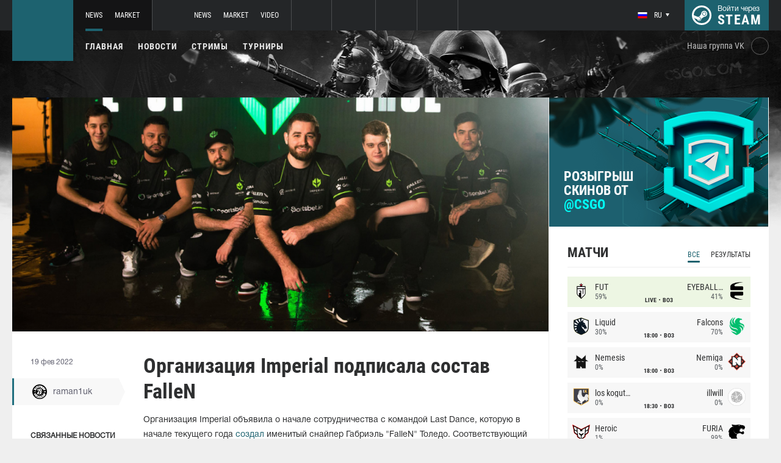

--- FILE ---
content_type: text/html; charset=UTF-8
request_url: https://ru.csgo.com/news/63248-organizatsiya-imperial-podpisala-sostav-fallen
body_size: 11547
content:
<!doctype html>
<html lang="ru">
    <head>
        <meta charset="UTF-8"/>
        <title>Организация Imperial подписала состав FalleN</title>
        <meta property="og:title" content="Организация Imperial подписала состав FalleN">
        <meta name="description" content="Организация Imperial объявила о начале сотрудничества с командой Last Dance, которую в начале текущего года создал именитый снайпер Габриэль &quot;FalleN&quot; Толедо. Со...">
        <meta property="og:description" content="Организация Imperial объявила о начале сотрудничества с командой Last Dance, которую в начале текущего года создал именитый снайпер Габриэль &quot;FalleN&quot; Толедо. Со...">
        <meta property="og:image" content="https://ru.csgo.com/thumb/post/size-og-image/2022/02/63248/NjMyNDhNSFNxeThHa1Fj.jpg">
                    <meta property="og:type" content="article">
    
            <meta property="og:url" content="https://ru.csgo.com/news/63248">
    
            <meta property="og:site_name" content="ru.csgo.com">
    
            <link rel="canonical" href="https://ru.csgo.com/news/63248-organizatsiya-imperial-podpisala-sostav-fallen"/>
            <meta name="twitter:card" content="summary_large_image">
        <meta property="twitter:image" content="https://ru.csgo.com/thumb/post/size-og-image/2022/02/63248/NjMyNDhNSFNxeThHa1Fj.jpg">
        <meta name="viewport" content="width=device-width, initial-scale=1"/>
        <meta name="csrf-token" content="d3XmShOx4F7YpKgYasU0F82ghWipb96BxQx098EB">
                    <link rel="alternate" href="https://ru.csgo.com/" hreflang="ru"/>
            <link rel="alternate" href="https://csgo.com/" hreflang="en"/>
            <link rel="alternate" href="https://csgo.com/" hreflang="x-default"/>
                <link rel="icon" href="/favicon.ico?v=1.1.1" type="image/x-icon"/>
        
        <link rel="preload" href="/fonts/Roboto/RobotoCondensed-Bold.woff" as="font" type="font/woff" crossorigin>
        <link rel="preload stylesheet" href="/fonts/Roboto/RobotoCondensed.css" >
        <!-- <link rel="preload stylesheet" href="/css/fonts.css?v=5.7.29"> -->
        <!-- <link rel="preload stylesheet" href="/css/fonts.css?v=1.4"> -->
        <link rel="stylesheet" href="/css/csgo.min.css?id=a505bfd6d092f0f94718"/>
        <link rel="stylesheet" href="/css/style.custom.css?id=1ba4092263e26c4a00d9"/>
                <script type="text/javascript"> </script>

        
            </head>
<body class="">

<div class="layout">
    <div class="layout__header">
        <header class="header">
    <div class="header__outer">
        <div class="header__inner wrapper">
            <div class="header__logo"><a class="logo" href="https://ru.csgo.com"></a></div>
            <div class="header__body">
                <div class="header__projects">
                    <div class="projects">
                        <div class="projects__switcher ui-controller" data-target=".projects__items, .hamburger_projects-switcher-js" data-remove=".userbar-user, .action-bars__user-tools, .userbar-user__bars, .hamburger_userbar-user-switcher-js">
                            <div class="projects-switcher">
                                <div class="projects-switcher__hamburger">
                                    <div class="hamburger hamburger_projects hamburger_projects-switcher-js"></div>
                                </div>
                                <div class="projects-switcher__typo">Все проекты</div>
                            </div>
                        </div>
                        <div class="projects__items">
                            <div class="projects-items">
                                
                                    
                                    <div class="projects-items__item  active ">
                                        <div class="project ">
                                            <a class="project__logo project__logo_csgo" href="https://ru.csgo.com"></a>
                                            <ul class="project-nav">
                                                
                                                    
                                                                                                            <li class="project-nav__item">
                                                            <a class="project-nav__link  active " href="https://ru.csgo.com">News</a>
                                                        </li>
                                                                                                    
                                                    
                                                                                                            
                                                                                                    
                                                    
                                                                                                            <li class="project-nav__item">
                                                            <a class="project-nav__link " href="https://market.csgo.com">Market</a>
                                                        </li>
                                                                                                                                                </ul>
                                        </div>
                                    </div>
                                
                                    
                                    <div class="projects-items__item ">
                                        <div class="project ">
                                            <a class="project__logo project__logo_dota" href="https://dota2.net"></a>
                                            <ul class="project-nav">
                                                
                                                    
                                                                                                            <li class="project-nav__item">
                                                            <a class="project-nav__link " href="https://dota2.net">News</a>
                                                        </li>
                                                                                                    
                                                    
                                                                                                            
                                                                                                    
                                                    
                                                                                                            <li class="project-nav__item">
                                                            <a class="project-nav__link " href="https://market.dota2.net">Market</a>
                                                        </li>
                                                                                                    
                                                    
                                                                                                            <li class="project-nav__item">
                                                            <a class="project-nav__link " href="https://dotavideo.ru">Video</a>
                                                        </li>
                                                                                                                                                </ul>
                                        </div>
                                    </div>
                                
                                    
                                    <div class="projects-items__item ">
                                        <div class="project  optional ">
                                            <a class="project__logo project__logo_pubg" href="https://pubg.ru"></a>
                                            <ul class="project-nav">
                                                
                                                    
                                                                                                            <li class="project-nav__item">
                                                            <a class="project-nav__link " href="https://pubg.ru">News</a>
                                                        </li>
                                                                                                                                                </ul>
                                        </div>
                                    </div>
                                
                                    
                                    <div class="projects-items__item ">
                                        <div class="project  optional ">
                                            <a class="project__logo project__logo_gifts" href="https://gifts.tm"></a>
                                            <ul class="project-nav">
                                                
                                                    
                                                                                                            <li class="project-nav__item">
                                                            <a class="project-nav__link " href="https://gifts.tm">Market</a>
                                                        </li>
                                                                                                                                                </ul>
                                        </div>
                                    </div>
                                
                                    
                                    <div class="projects-items__item ">
                                        <div class="project  optional ">
                                            <a class="project__logo project__logo_team-fortress" href="https://tf2.tm"></a>
                                            <ul class="project-nav">
                                                
                                                    
                                                                                                            <li class="project-nav__item">
                                                            <a class="project-nav__link " href="https://tf2.tm">Market</a>
                                                        </li>
                                                                                                                                                </ul>
                                        </div>
                                    </div>
                                
                                
                                <div class="projects-items__item">
                                    <div class="project optional">
                                        <a href="https://fastcup.net/" target="_blank" class="project__logo project__logo_fc"></a>
                                        <ul class="project-nav">
                                            <li class="project-nav__item">
                                                <a href="" class="project-nav__link">FASTCUP</a>
                                            </li>
                                        </ul>
                                    </div>
                                </div>
                            </div>
                        </div>
                    </div>
                </div>
                <div class="header__userbar">
                    <div class="userbar">
                                                    <div class="userbar__userbar-user">
                                <div class="userbar-user">
                                                                            <div class="userbar-user__change-lang">
                                            <div class="change-lang change-lang_not-login ui-controller" data-target=".change-lang__lang-items">
                                                <div class="change-lang__current-lang">
    <div class="page-lang page-lang_ru">
        <div class="page-lang__flag">
            <img src="/thumb/local/size-thumb_32/images/ru.png" alt="ru">
        </div>
        <div class="page-lang__name">
            ru
        </div>
    </div>
</div>
<div class="change-lang__lang-items">
    <div class="lang-items">
                    <noindex>
                <div class="lang-items__item">
                    <a href="?lang=ru&action=change-lang" class="page-lang page-lang_ru" rel="nofollow">
                        <div class="page-lang__flag">
                            <img src="/thumb/local/size-thumb_32/images/ru.png"
                                 alt="ru">
                        </div>
                        <div class="page-lang__name">
                            ru
                        </div>
                    </a>
                </div>
            </noindex>
                    <noindex>
                <div class="lang-items__item">
                    <a href="?lang=en&action=change-lang" class="page-lang page-lang_en" rel="nofollow">
                        <div class="page-lang__flag">
                            <img src="/thumb/local/size-thumb_32/images/en.png"
                                 alt="ru">
                        </div>
                        <div class="page-lang__name">
                            en
                        </div>
                    </a>
                </div>
            </noindex>
            </div>
</div>                                            </div>
                                        </div>
                                                                                                            <div class="userbar-user__bars">
                                        <div class="action-bars">
                                            <div class="action-bars__user-info">
                                                <div class="user-info">
                                                    
                                                                                                            <div class="user-info__change-lang">
                                                            <div class="change-lang ui-controller" data-target=".change-lang__lang-items">
                                                                <div class="change-lang__current-lang">
    <div class="page-lang page-lang_ru">
        <div class="page-lang__flag">
            <img src="/thumb/local/size-thumb_32/images/ru.png" alt="ru">
        </div>
        <div class="page-lang__name">
            ru
        </div>
    </div>
</div>
<div class="change-lang__lang-items">
    <div class="lang-items">
                    <noindex>
                <div class="lang-items__item">
                    <a href="?lang=ru&action=change-lang" class="page-lang page-lang_ru" rel="nofollow">
                        <div class="page-lang__flag">
                            <img src="/thumb/local/size-thumb_32/images/ru.png"
                                 alt="ru">
                        </div>
                        <div class="page-lang__name">
                            ru
                        </div>
                    </a>
                </div>
            </noindex>
                    <noindex>
                <div class="lang-items__item">
                    <a href="?lang=en&action=change-lang" class="page-lang page-lang_en" rel="nofollow">
                        <div class="page-lang__flag">
                            <img src="/thumb/local/size-thumb_32/images/en.png"
                                 alt="ru">
                        </div>
                        <div class="page-lang__name">
                            en
                        </div>
                    </a>
                </div>
            </noindex>
            </div>
</div>                                                            </div>
                                                        </div>
                                                                                                    </div>
                                            </div>
                                                                                    </div>
                                    </div>

                                                                    </div>
                            </div>
                        
                                                    <div class="userbar__userbar-login">
                                                                <a class="userbar-login" href="https://ru.csgo.com/auth/secure" rel="nofollow">
                                    <div class="userbar-login__ico">
                                        <img src="/images/steam.svg" width="32px;" height="32px">
                                    </div>
                                    <div class="userbar-login__info">
                                        <div class="userbar-login__text">Войти через</div>
                                        <div class="userbar-login__steam">steam</div>
                                    </div>
                                </a>
                            </div>
                                            </div>
                </div>
            </div>
        </div>
    </div>
    <div class="header__bottom">
        <div class="wrapper">
            <div class="header__wrap ">
                <nav class="main-menu">
                    <ul class="main-menu__list">
                        <li class="main-menu__item"><a class="main-menu__link" href="https://ru.csgo.com">Главная</a></li>
                        <li class="main-menu__item"><a class="main-menu__link" href="https://ru.csgo.com/allnews">Новости</a></li>
                        


                            <li class="main-menu__item"><a class="main-menu__link" href="https://ru.csgo.com/streams">Стримы</a></li>

                            

                        

                                                    <li class="main-menu__item"><a class="main-menu__link" href="https://ru.csgo.com/tournaments">Турниры</a></li>
                        
                                            </ul>
                </nav>

                
                                        <div class="social-links">
                        <div class="social-links__item">
                            <a href="https://vk.com/csgocom" target="_blank" rel="nofollow" class="socials socials_header"
                                                            >
                                <div  class="socials__title">Наша группа VK</div>
                                <div class="socials__links">
                                    <div class="socials__link socials__link_vk"></div>
                                </div>
                            </a>
                        </div>
                    </div>
                            </div>
        </div>
    </div>
</header>    </div>

    <div class="layout__content">
        <div class="wrapper wrapper_inner">
                <div class="grid-inner grid-inner_many-columns">
        <div class="grid-inner__content">
            <div class="post-layout">
                                    <div class="post-layout__picture">
                        <div class="post-picture">
                            <div class="post-picture__intro" style="background-image: url('/thumb/post/size-wide-post/2022/02/63248/NjMyNDhNSFNxeThHa1Fj.jpg')"></div>
                        </div>
                    </div>
                                <div class="post-layout__post-wrapper">
                    <div class="post-wrapper">
                        <div class="post-wrapper__post-arround">
                            <div class="post-arround">
                                <div class="post-arround__info">
                                    <div class="post-arround__date">19 фев 2022</div>
                                    <div class="post-arround__counter post-arround__counter_like">12</div>
                                    <div class="post-arround__counter post-arround__counter_comment">2</div>
                                    <div class="post-arround__user">
                                        <a href="https://ru.csgo.com/profile/392539522" class="post-user post-user_post-sidebar">
                                            <div class="post-user__pic">
                                                <img src="https://avatars.steamstatic.com/223eaedec8ae52a3c91156a27bd0aedaa7d168de_full.jpg" alt="raman1uk">
                                            </div>
                                            <div class="post-user__name">
                                                raman1uk
                                            </div>
                                        </a>
                                    </div>

                                                                            <div class="post-arround__news">
                                            <div class="post-arround-news">
                                                <div class="post-arround-news__title">Связанные новости</div>
                                                <div class="post-arround-news__items">
                                                                                                                                                                    <div class="post-arround-news__item">
    <a href="https://ru.csgo.com/news/61738-ofitsialno-fallen-predstavil-svoyu-novuyu-komandu-pod-nazvaniem-last-dance" class="post-new">
        <div class="post-new__img" style="background-image: url('/thumb/post/size-other-news/2022/01/61738/NjE3Mzg3ZTNvQkNPY1lW.png')"></div>
        <div class="post-new__title">Официально: FalleN представил свою новую команду под названием Last Dance</div>
        <div class="post-new__date">15 янв 2022</div>
    </a>
</div>                                                                                                    </div>
                                            </div>
                                        </div>
                                                                    </div>
                                                                
                            </div>
                        </div>
                        <div class="post-wrapper__post-container">
                            <div class="main-block main-block_post-block main-block_post-content">
                                <div class="post-content">
                                                                        <h1>Организация Imperial подписала состав FalleN</h1>
                                    <h2></h2>

                                    <p>Организация Imperial объявила о начале сотрудничества с командой Last Dance, которую в начале текущего года <a href="https://ru.csgo.com/news/61738-ofitsialno-fallen-predstavil-svoyu-novuyu-komandu-pod-nazvaniem-last-dance" target="_blank" rel="noopener">создал</a> именитый снайпер Габриэль "FalleN" Толедо. Соответствующий пресс-релиз бразильский клуб опубликовал в своих соцсетях.</p>  <p>Вместе с FalleN будут выступать его бывшие партнеры по SK и MIBR Фернандо "fer" Альваренга, Линкольн "fnx" Лау и Рикардо "⁠boltz⁠" Прасс, а также покинувший FURIA Виниций "VINI" Фигейредо. Роль тренера команды занял Луиз "peacemaker" Тадеу.</p>  <p>Imperial подписала новый состав спустя два месяца после расставания с предыдущим ростером, который не добился существенных результатов и был распущен после истечения срока контрактов всех игроков.&nbsp;</p>  <p>На данный момент неизвестно, какой турнир станет дебютным для Imperial в 2022 году. На протяжении последнего месяца бразильская команда тренировалась на буткемпе, однако не принимала участия в каких-либо чемпионатах.</p>  <p>Актуальный состав <img src="https://csgo.ru/images/cdn/MjAwOA==/RDM0SDlrc1pLUw==.png" width="18" height="12" />&nbsp;Imperial:</p>  <p><img src="https://csgo.ru/images/cdn/MjAwOA==/RDM0SDlrc1pLUw==.png" width="18" height="12" />&nbsp;Габриэль "FalleN" Толедо<br /><img src="https://csgo.ru/images/cdn/MjAwOA==/RDM0SDlrc1pLUw==.png" width="18" height="12" />&nbsp;Фернандо "fer" Альваренга<br /><img src="https://csgo.ru/images/cdn/MjAwOA==/RDM0SDlrc1pLUw==.png" width="18" height="12" />&nbsp;Линкольн "fnx" Лау<br /><img src="https://csgo.ru/images/cdn/MjAwOA==/RDM0SDlrc1pLUw==.png" width="18" height="12" />&nbsp;Рикардо "⁠boltz⁠" Прасс<br /><img src="https://csgo.ru/images/cdn/MjAwOA==/RDM0SDlrc1pLUw==.png" width="18" height="12" />&nbsp;Виниций "VINI" Фигейредо</p>  <p><img src="https://csgo.ru/images/cdn/MjAwOA==/RDM0SDlrc1pLUw==.png" width="18" height="12" />&nbsp;Луиз "peacemaker" Тадеу (тренер)&nbsp;</p>

                                                                            <p>Источник: <a href="https://twitter.com/imperialesports/status/1494795334308016128" rel="nofollow" target="_blank">twitter.com</a></p>
                                    
                                    
                                    
                                </div>
                                                            </div>
                        </div>
                    </div>
                </div>
                <div class="post-layout__post-footer">
                    <div class="main-block main-block_post-block main-block_post-footer">
                        <div class="post-footer">
                            <div class="post-footer__post-bar">
                                <div class="post-footer__user-controls">
                                    <div class="post-bar">
                                        <div class="post-bar__flag-btn js-like-wrap">
                                            <a href="javascript:void(0);"
                                               class="flag-btn flag-btn_like js-like-btn "
                                               onclick="Vote.like($(this), 'post', 63248);"
                                            >
                                                <div class="flag-btn__elem">
                                                    <div class="flag-btn__icon"></div>
                                                    +<span class="js-like-value">12</span></div>
                                                <div class="flag-btn__text">Оценить запись</div>
                                                <div class="flag-btn__text active">Вы оценили</div>
                                            </a>
                                        </div>
                                        <div class="post-bar__info">
                                            За ежедневную оценку новостей вы получаете <a href="https://ru.csgo.com/karma">+0.2 в свою карму</a>
                                        </div>
                                        <div class="post-bar__user">
                                            <a href="https://ru.csgo.com/profile/392539522" class="post-user">
                                                <div class="post-user__pic">
                                                    <img src="https://avatars.steamstatic.com/223eaedec8ae52a3c91156a27bd0aedaa7d168de_full.jpg" alt="raman1uk">
                                                </div>
                                                <div class="post-user__name">
                                                    <span>Автор</span>
                                                    <span>raman1uk</span>
                                                </div>
                                            </a>
                                        </div>
                                        
                                    </div>
                                </div>
                                <div class="post-footer__tags">
                                    <div class="post-container-footer">
                                                                                    <div class="post-container-footer__item">
                                                <div class="post-tags">
                                                    <div class="post-tags__text">Тэги:</div>
                                                    <div class="post-tags__tag-links">
                                                                                                                    <a href="https://ru.csgo.com/tag/imperial" class="post-tags__tag">
                                                                imperial
                                                            </a>
                                                                                                                    <a href="https://ru.csgo.com/tag/peacemaker" class="post-tags__tag">
                                                                peacemaker
                                                            </a>
                                                                                                                    <a href="https://ru.csgo.com/tag/vini" class="post-tags__tag">
                                                                VINI
                                                            </a>
                                                                                                                    <a href="https://ru.csgo.com/tag/fnx" class="post-tags__tag">
                                                                fnx
                                                            </a>
                                                                                                                    <a href="https://ru.csgo.com/tag/fer" class="post-tags__tag">
                                                                fer
                                                            </a>
                                                                                                                    <a href="https://ru.csgo.com/tag/fallen" class="post-tags__tag">
                                                                fallen
                                                            </a>
                                                                                                                    <a href="https://ru.csgo.com/tag/%D0%B0%D0%BD%D0%BE%D0%BD%D1%81" class="post-tags__tag">
                                                                Анонс
                                                            </a>
                                                                                                            </div>
                                                </div>
                                            </div>
                                                                            </div>
                                </div>
                            </div>

                            <div class="post-footer__news">
                                <div class="post-footer-news">
                                    
                                    <div class="post-footer-news__items">
                                        <div class="post-other-news">
                                                                                            <div class="post-other-news__item">
    <div class="news-item news-item_post-news news-item_other-news">
        <a href="https://ru.csgo.com/news/138660-kvalifikatsii-na-iem-rio-2026-prodolzhatsya-na-novom-patche-cs2" class="news-item__picture" style="background-image: url('/thumb/post/size-other-news/2026/01/138660/MTM4NjYwd0hsTFRGVk8xNw==.jpg')">
        </a>
        <div class="news-item__text">
            <a href="https://ru.csgo.com/news/138660-kvalifikatsii-na-iem-rio-2026-prodolzhatsya-na-novom-patche-cs2" class="news-item__title">Квалификации на IEM Rio 2026 продолжатся на новом патче CS2</a>
            <a class="news-item__info" href="https://ru.csgo.com/news/138660-kvalifikatsii-na-iem-rio-2026-prodolzhatsya-na-novom-patche-cs2">
                <div class="news-item__statistics">3 часа назад</div>
                <div class="news-item__statistics news-item__statistics_comment">0</div>
                <div class="news-item__statistics news-item__statistics_likes ">0</div>
            </a>
        </div>
    </div>
</div>                                                                                            <div class="post-other-news__item">
    <div class="news-item news-item_post-news news-item_other-news">
        <a href="https://ru.csgo.com/news/138659-overdrive-bcgame-predlagali-kazhdoy-komande-iz-top-20-kupit-ikh-kor-takim-obrazom-doydya-do-portugaltsev" class="news-item__picture" style="background-image: url('/thumb/post/size-other-news/2026/01/138659/MTM4NjU5MEM1MFh0MjBBQQ==.png')">
        </a>
        <div class="news-item__text">
            <a href="https://ru.csgo.com/news/138659-overdrive-bcgame-predlagali-kazhdoy-komande-iz-top-20-kupit-ikh-kor-takim-obrazom-doydya-do-portugaltsev" class="news-item__title">OverDrive: &quot;BC.Game предлагали каждой команде из топ-20 купить их кор, таким образом дойдя до португальцев&quot;</a>
            <a class="news-item__info" href="https://ru.csgo.com/news/138659-overdrive-bcgame-predlagali-kazhdoy-komande-iz-top-20-kupit-ikh-kor-takim-obrazom-doydya-do-portugaltsev">
                <div class="news-item__statistics">3 часа назад</div>
                <div class="news-item__statistics news-item__statistics_comment">1</div>
                <div class="news-item__statistics news-item__statistics_likes ">0</div>
            </a>
        </div>
    </div>
</div>                                                                                            <div class="post-other-news__item">
    <div class="news-item news-item_post-news news-item_other-news">
        <a href="https://ru.csgo.com/news/138656-mail09-prisoedinilsya-k-alliance" class="news-item__picture" style="background-image: url('/thumb/post/size-other-news/2026/01/138656/MTM4NjU2RmU4ZTRteEhKVQ==.png')">
        </a>
        <div class="news-item__text">
            <a href="https://ru.csgo.com/news/138656-mail09-prisoedinilsya-k-alliance" class="news-item__title">MaiL09 присоединился к Alliance</a>
            <a class="news-item__info" href="https://ru.csgo.com/news/138656-mail09-prisoedinilsya-k-alliance">
                <div class="news-item__statistics">4 часа назад</div>
                <div class="news-item__statistics news-item__statistics_comment">0</div>
                <div class="news-item__statistics news-item__statistics_likes ">0</div>
            </a>
        </div>
    </div>
</div>                                                                                    </div>
                                    </div>
                                </div>
                            </div>
                            <div class="post-footer__comments js-comments-wrap">
                                <div class="comments-layout">
                                    <div class="main-title main-title_darken">
                                        <h2 class="main-title__title">Комментарии</h2>
                                    </div>
                                    <div class="comments-layout__items">
                                        <div class="comments js-items">
                                                                                            
                                                <div class=" comments__item ">
    <div class="comments-item js-item" id="item-251805" data-level="1">

                    <div class="comments-item__comment">
                <div class="comment  comment_without-reply  ">
                    <div class="comment__header">
                        <div class="comment__like-info js-like-wrap js-vote-btn " href="javascript:void(0);" onclick="Vote.like($(this), 'comment', 251805);">
                            <a class="comment__like-controler comment__like-controler_up-like"></a>
                            <div class="comment__likes-counter js-like-value">6</div>
                        </div>

                        <a href="https://ru.csgo.com/profile/1032130146" class="comment__user-info">
                            <div class="comment__user-pic">
                                <img src="https://avatars.steamstatic.com/bef58c4bd777c65b1adcce61701521e48d7b919c_full.jpg" alt="shapeshifter"/>
                            </div>
                            <div class="comment__user-name">shapeshifter</div>
                            <div class="comment__user-rating">408.6</div>
                        </a>

                        <div class="comment__date-comment">
                            19 фев 2022
                            <div class="comment__changed tooltip-hover js-comment-changed hide">
                                <div class="tooltip tooltip_fluid tooltip_right js-comment-tooltip">
                                                                            (ред.)                                                                    </div>
                            </div>
                        </div>

                        
                        <div class="comment__tools">
                            <div class="coment-tools">
                                
                                                            </div>
                            
                            
                        </div>
                                            </div>

                                            <div class="comment__text-wrapper">
                            <div class="comment__comment-text" role="textbox" aria-multiline="true" style = "white-space: pre-wrap">Пацаны, давайте честно, ну эта история обречена на провал, плюсуй если согласен</div>
                        </div>
                                    </div>
            </div>

                    
        <div class="comments-item__answers js-answer-items">
                    </div>
    </div>
</div>                                                                                            
                                                <div class=" comments__item ">
    <div class="comments-item js-item" id="item-251804" data-level="1">

                    <div class="comments-item__comment">
                <div class="comment  comment_without-reply  ">
                    <div class="comment__header">
                        <div class="comment__like-info js-like-wrap js-vote-btn " href="javascript:void(0);" onclick="Vote.like($(this), 'comment', 251804);">
                            <a class="comment__like-controler comment__like-controler_up-like"></a>
                            <div class="comment__likes-counter js-like-value">5</div>
                        </div>

                        <a href="https://ru.csgo.com/profile/169451276" class="comment__user-info">
                            <div class="comment__user-pic">
                                <img src="https://avatars.steamstatic.com/1d4ce3eca987fb9a14470971ca8428f0cdc52bf0_full.jpg" alt="CadiaN ⭕⃤"/>
                            </div>
                            <div class="comment__user-name">CadiaN ⭕⃤</div>
                            <div class="comment__user-rating">1575.7</div>
                        </a>

                        <div class="comment__date-comment">
                            19 фев 2022
                            <div class="comment__changed tooltip-hover js-comment-changed hide">
                                <div class="tooltip tooltip_fluid tooltip_right js-comment-tooltip">
                                                                            (ред.)                                                                    </div>
                            </div>
                        </div>

                        
                        <div class="comment__tools">
                            <div class="coment-tools">
                                
                                                            </div>
                            
                            
                        </div>
                                            </div>

                                            <div class="comment__text-wrapper">
                            <div class="comment__comment-text" role="textbox" aria-multiline="true" style = "white-space: pre-wrap">Всяко звучит лучше, чем Онация. Надеюсь хоть пинакл катать не будут.</div>
                        </div>
                                    </div>
            </div>

                    
        <div class="comments-item__answers js-answer-items">
                    </div>
    </div>
</div>                                                                                    </div>

                                        <ul class="pagination js-pagination" style="display: block;">
    
    

    
    </ul>


                                    </div>

                                                                            <div class="auth-error-template">
        <div class="auth-error-template__auth-error-message">
        <div class="auth-error-message">
            <div class="auth-error-message__title auth-error-message__title_info">Пожалуйста, авторизуйтесь</div>
            <div class="auth-error-message__description">Чтобы оставить комментарий необходимо авторизоваться на сайте через Steam — это просто и абсолютно безопасно.</div>
            <div class="auth-error-message__auth-btn">
                <a href="https://ru.csgo.com/auth/secure" class="square-btn square-btn_small-theme">Авторизоваться</a>
            </div>
        </div>
    </div>
</div>                                                                    </div>
                            </div>
                        </div>
                    </div>
                </div>
            </div>
        </div>
        <div class="grid-inner__sidebar">
            <div class="all-news-sidebar all-news-sidebar_columns">
                                    <div class="all-news-sidebar__item">
                        <a href="https://t.me/csgo/4377" class="raffle" target="_blank">
        <div class="raffle__text">
            Розыгрыш скинов от 
            <span>@CSGO</span>
        </div>
        <div class="raffle__img"></div>
    </a>
<div class="matches main-block main-block_lighten js-matches-sidebar">


    <div class="main-header main-header_lighten-gray main-header_flex main-header_matches-control">
        <div class="main-title main-title_darken">
            <h2 class="main-title__title">Матчи</h2>
        </div>
        <div class="main-tabs">
                            <div class="main-tabs__control js-tab active" data-category="all"
                     onclick="Matches.getMainPageMatches('all', 12);">Все</div>
                                        <div class="main-tabs__control js-tab" data-category="past"
                     onclick="Matches.getMainPageMatches('past', 12);">Результаты</div>
                    </div>
    </div>

            <div class="matches-items matches-items_results js-items  active"
             data-category="all">

                                    <div class="matches-items__item matches-items__item_live">
	
		<div class="matches-item  matches-item_score ">
	
		<div class="matches-item__team matches-item__team_left ">
			<div class="matches-item__logo-team">
				<img src="/bimg/images/teams/go/48x48/10126_1748635806008.png" alt="" width="45px;" height="29px;"/>
			</div>
			<div class="matches-item__data-team">
				<div class="matches-item__name-team">FUT</div>
				<div class="matches-item__bets-percent">59%</div>
			</div>
		</div>
		<div class="matches-item__wrapper-info">
									<div class="matches-item__game-logo matches-item__game-logo_csgo"></div>
						<div class="matches-item__game-info">
									<div class="matches-item__text-info">LIVE</div>
					<div class="matches-item__text-info">BO3</div>
							</div>
		</div>
		<div class="matches-item__team matches-item__team_right ">
			<div class="matches-item__data-team">
				<div class="matches-item__name-team">EYEBALLERS</div>
				<div class="matches-item__bets-percent">41%</div>
			</div>
			<div class="matches-item__logo-team">
				<img src="/bimg/images/teams/go/48x48/7624_1655333972228.png" alt="" width="45px;" height="29px;"/>
			</div>
		</div>
	
		</div>
	
</div>                                    <div class="matches-items__item ">
	
		<div class="matches-item  matches-item_score ">
	
		<div class="matches-item__team matches-item__team_left ">
			<div class="matches-item__logo-team">
				<img src="/bimg/images/teams/go/48x48/23_1732679147261.png" alt="" width="45px;" height="29px;"/>
			</div>
			<div class="matches-item__data-team">
				<div class="matches-item__name-team">Liquid</div>
				<div class="matches-item__bets-percent">30%</div>
			</div>
		</div>
		<div class="matches-item__wrapper-info">
									<div class="matches-item__game-logo matches-item__game-logo_csgo"></div>
						<div class="matches-item__game-info">
														<div class="matches-item__text-info">18:00</div>
					<div class="matches-item__text-info">BO3</div>
							</div>
		</div>
		<div class="matches-item__team matches-item__team_right ">
			<div class="matches-item__data-team">
				<div class="matches-item__name-team">Falcons</div>
				<div class="matches-item__bets-percent">70%</div>
			</div>
			<div class="matches-item__logo-team">
				<img src="/bimg/images/teams/go/48x48/2639_1666634992362.png" alt="" width="45px;" height="29px;"/>
			</div>
		</div>
	
		</div>
	
</div>                                    <div class="matches-items__item ">
	
		<div class="matches-item  matches-item_score ">
	
		<div class="matches-item__team matches-item__team_left ">
			<div class="matches-item__logo-team">
				<img src="/bimg/images/teams/go/48x48/2259_1758507819193.png" alt="" width="45px;" height="29px;"/>
			</div>
			<div class="matches-item__data-team">
				<div class="matches-item__name-team">Nemesis</div>
				<div class="matches-item__bets-percent">0%</div>
			</div>
		</div>
		<div class="matches-item__wrapper-info">
									<div class="matches-item__game-logo matches-item__game-logo_csgo"></div>
						<div class="matches-item__game-info">
														<div class="matches-item__text-info">18:00</div>
					<div class="matches-item__text-info">BO3</div>
							</div>
		</div>
		<div class="matches-item__team matches-item__team_right ">
			<div class="matches-item__data-team">
				<div class="matches-item__name-team">Nemiga</div>
				<div class="matches-item__bets-percent">0%</div>
			</div>
			<div class="matches-item__logo-team">
				<img src="/bimg/images/teams/go/48x48/1236_59374e5ae80ad.png" alt="" width="45px;" height="29px;"/>
			</div>
		</div>
	
		</div>
	
</div>                                    <div class="matches-items__item ">
	
		<div class="matches-item  matches-item_score ">
	
		<div class="matches-item__team matches-item__team_left ">
			<div class="matches-item__logo-team">
				<img src="/bimg/images/teams/go/48x48/6707_1648166096052.png" alt="" width="45px;" height="29px;"/>
			</div>
			<div class="matches-item__data-team">
				<div class="matches-item__name-team">los kogutos</div>
				<div class="matches-item__bets-percent">0%</div>
			</div>
		</div>
		<div class="matches-item__wrapper-info">
									<div class="matches-item__game-logo matches-item__game-logo_csgo"></div>
						<div class="matches-item__game-info">
														<div class="matches-item__text-info">18:30</div>
					<div class="matches-item__text-info">BO3</div>
							</div>
		</div>
		<div class="matches-item__team matches-item__team_right ">
			<div class="matches-item__data-team">
				<div class="matches-item__name-team">illwill </div>
				<div class="matches-item__bets-percent">0%</div>
			</div>
			<div class="matches-item__logo-team">
				<img src="/bimg/images/teams/go/48x48/TBD.png" alt="" width="45px;" height="29px;"/>
			</div>
		</div>
	
		</div>
	
</div>                                    <div class="matches-items__item ">
	
		<div class="matches-item  matches-item_score ">
	
		<div class="matches-item__team matches-item__team_left ">
			<div class="matches-item__logo-team">
				<img src="/bimg/images/teams/go/48x48/5787_1675475776014.png" alt="" width="45px;" height="29px;"/>
			</div>
			<div class="matches-item__data-team">
				<div class="matches-item__name-team">Heroic</div>
				<div class="matches-item__bets-percent">1%</div>
			</div>
		</div>
		<div class="matches-item__wrapper-info">
									<div class="matches-item__game-logo matches-item__game-logo_csgo"></div>
						<div class="matches-item__game-info">
														<div class="matches-item__text-info">21:00</div>
					<div class="matches-item__text-info">BO3</div>
							</div>
		</div>
		<div class="matches-item__team matches-item__team_right ">
			<div class="matches-item__data-team">
				<div class="matches-item__name-team">FURIA</div>
				<div class="matches-item__bets-percent">99%</div>
			</div>
			<div class="matches-item__logo-team">
				<img src="/bimg/images/teams/go/48x48/1576_5a6a0ff128782.png" alt="" width="45px;" height="29px;"/>
			</div>
		</div>
	
		</div>
	
</div>                                    <div class="matches-items__item ">
	
		<div class="matches-item  matches-item_score ">
	
		<div class="matches-item__team matches-item__team_left ">
			<div class="matches-item__logo-team">
				<img src="/bimg/images/teams/go/48x48/AM.jpg" alt="" width="45px;" height="29px;"/>
			</div>
			<div class="matches-item__data-team">
				<div class="matches-item__name-team">AM</div>
				<div class="matches-item__bets-percent">0%</div>
			</div>
		</div>
		<div class="matches-item__wrapper-info">
									<div class="matches-item__game-logo matches-item__game-logo_csgo"></div>
						<div class="matches-item__game-info">
														<div class="matches-item__text-info">21:00</div>
					<div class="matches-item__text-info">BO3</div>
							</div>
		</div>
		<div class="matches-item__team matches-item__team_right ">
			<div class="matches-item__data-team">
				<div class="matches-item__name-team">1W</div>
				<div class="matches-item__bets-percent">0%</div>
			</div>
			<div class="matches-item__logo-team">
				<img src="/bimg/images/teams/go/48x48/5496_1748636212671.png" alt="" width="45px;" height="29px;"/>
			</div>
		</div>
	
		</div>
	
</div>                                    <div class="matches-items__item ">
	
		<div class="matches-item  matches-item_score ">
	
		<div class="matches-item__team matches-item__team_left ">
			<div class="matches-item__logo-team">
				<img src="/bimg/images/teams/go/48x48/9481_1751885351296.png" alt="" width="45px;" height="29px;"/>
			</div>
			<div class="matches-item__data-team">
				<div class="matches-item__name-team">FORZE Reload</div>
				<div class="matches-item__bets-percent">0%</div>
			</div>
		</div>
		<div class="matches-item__wrapper-info">
									<div class="matches-item__game-logo matches-item__game-logo_csgo"></div>
						<div class="matches-item__game-info">
														<div class="matches-item__text-info">21:30</div>
					<div class="matches-item__text-info">BO3</div>
							</div>
		</div>
		<div class="matches-item__team matches-item__team_right ">
			<div class="matches-item__data-team">
				<div class="matches-item__name-team">Eternal Fire</div>
				<div class="matches-item__bets-percent">0%</div>
			</div>
			<div class="matches-item__logo-team">
				<img src="/bimg/images/teams/go/48x48/10124_1748632892543.png" alt="" width="45px;" height="29px;"/>
			</div>
		</div>
	
		</div>
	
</div>                                    <div class="matches-items__item ">
	
		<div class="matches-item  matches-item_score ">
	
		<div class="matches-item__team matches-item__team_left ">
			<div class="matches-item__logo-team">
				<img src="/bimg/images/teams/go/48x48/835_5c9bf345f1f92.png" alt="" width="45px;" height="29px;"/>
			</div>
			<div class="matches-item__data-team">
				<div class="matches-item__name-team">Red Canids</div>
				<div class="matches-item__bets-percent">99%</div>
			</div>
		</div>
		<div class="matches-item__wrapper-info">
									<div class="matches-item__game-logo matches-item__game-logo_csgo"></div>
						<div class="matches-item__game-info">
														<div class="matches-item__text-info">22:00</div>
					<div class="matches-item__text-info">BO3</div>
							</div>
		</div>
		<div class="matches-item__team matches-item__team_right ">
			<div class="matches-item__data-team">
				<div class="matches-item__name-team">BESTIA Academy</div>
				<div class="matches-item__bets-percent">1%</div>
			</div>
			<div class="matches-item__logo-team">
				<img src="/bimg/images/teams/go/48x48/TBD.png" alt="" width="45px;" height="29px;"/>
			</div>
		</div>
	
		</div>
	
</div>                                    <div class="matches-items__item ">
	
		<div class="matches-item  matches-item_score ">
	
		<div class="matches-item__team matches-item__team_left ">
			<div class="matches-item__logo-team">
				<img src="/bimg/images/teams/go/48x48/7420_1647300455807.png" alt="" width="45px;" height="29px;"/>
			</div>
			<div class="matches-item__data-team">
				<div class="matches-item__name-team">Gaimin Gladiators</div>
				<div class="matches-item__bets-percent">100%</div>
			</div>
		</div>
		<div class="matches-item__wrapper-info">
									<div class="matches-item__game-logo matches-item__game-logo_csgo"></div>
						<div class="matches-item__game-info">
														<div class="matches-item__text-info">22:00</div>
					<div class="matches-item__text-info">BO3</div>
							</div>
		</div>
		<div class="matches-item__team matches-item__team_right ">
			<div class="matches-item__data-team">
				<div class="matches-item__name-team">A FUNDAÇÃO</div>
				<div class="matches-item__bets-percent">0%</div>
			</div>
			<div class="matches-item__logo-team">
				<img src="/bimg/images/teams/go/48x48/TBD.png" alt="" width="45px;" height="29px;"/>
			</div>
		</div>
	
		</div>
	
</div>                                    <div class="matches-items__item ">
	
		<div class="matches-item  matches-item_score ">
	
		<div class="matches-item__team matches-item__team_left ">
			<div class="matches-item__logo-team">
				<img src="/bimg/images/teams/go/48x48/TBD.png" alt="" width="45px;" height="29px;"/>
			</div>
			<div class="matches-item__data-team">
				<div class="matches-item__name-team">DUNDU</div>
				<div class="matches-item__bets-percent">0%</div>
			</div>
		</div>
		<div class="matches-item__wrapper-info">
									<div class="matches-item__game-logo matches-item__game-logo_csgo"></div>
						<div class="matches-item__game-info">
															<div class="matches-item__text-info">23 янв</div>
										<div class="matches-item__text-info">12:00</div>
					<div class="matches-item__text-info">BO3</div>
							</div>
		</div>
		<div class="matches-item__team matches-item__team_right ">
			<div class="matches-item__data-team">
				<div class="matches-item__name-team">UNiTY (sk)</div>
				<div class="matches-item__bets-percent">0%</div>
			</div>
			<div class="matches-item__logo-team">
				<img src="/bimg/images/teams/go/48x48/8526_1712311016924.png" alt="" width="45px;" height="29px;"/>
			</div>
		</div>
	
		</div>
	
</div>                                    <div class="matches-items__item ">
	
		<div class="matches-item  matches-item_score ">
	
		<div class="matches-item__team matches-item__team_left ">
			<div class="matches-item__logo-team">
				<img src="/bimg/images/teams/go/48x48/9712_1742792892634.png" alt="" width="45px;" height="29px;"/>
			</div>
			<div class="matches-item__data-team">
				<div class="matches-item__name-team">Nuclear TigeRES</div>
				<div class="matches-item__bets-percent">0%</div>
			</div>
		</div>
		<div class="matches-item__wrapper-info">
									<div class="matches-item__game-logo matches-item__game-logo_csgo"></div>
						<div class="matches-item__game-info">
															<div class="matches-item__text-info">23 янв</div>
										<div class="matches-item__text-info">12:00</div>
					<div class="matches-item__text-info">BO3</div>
							</div>
		</div>
		<div class="matches-item__team matches-item__team_right ">
			<div class="matches-item__data-team">
				<div class="matches-item__name-team">Oramond</div>
				<div class="matches-item__bets-percent">0%</div>
			</div>
			<div class="matches-item__logo-team">
				<img src="/bimg/images/teams/go/48x48/10321_1759898037208.png" alt="" width="45px;" height="29px;"/>
			</div>
		</div>
	
		</div>
	
</div>                
        </div>
        <div class="matches-items js-items " data-category="live">

                                    <div class="matches-items__item matches-items__item_live">
	
		<div class="matches-item  matches-item_score ">
	
		<div class="matches-item__team matches-item__team_left ">
			<div class="matches-item__logo-team">
				<img src="/bimg/images/teams/go/48x48/10126_1748635806008.png" alt="" width="45px;" height="29px;"/>
			</div>
			<div class="matches-item__data-team">
				<div class="matches-item__name-team">FUT</div>
				<div class="matches-item__bets-percent">59%</div>
			</div>
		</div>
		<div class="matches-item__wrapper-info">
									<div class="matches-item__game-logo matches-item__game-logo_csgo"></div>
						<div class="matches-item__game-info">
									<div class="matches-item__text-info">LIVE</div>
					<div class="matches-item__text-info">BO3</div>
							</div>
		</div>
		<div class="matches-item__team matches-item__team_right ">
			<div class="matches-item__data-team">
				<div class="matches-item__name-team">EYEBALLERS</div>
				<div class="matches-item__bets-percent">41%</div>
			</div>
			<div class="matches-item__logo-team">
				<img src="/bimg/images/teams/go/48x48/7624_1655333972228.png" alt="" width="45px;" height="29px;"/>
			</div>
		</div>
	
		</div>
	
</div>                
        </div>
        <div class="matches-items matches-items_results js-items "
             data-category="past">

                                    <div class="matches-items__item ">
	
		<div class="matches-item  matches-item_score matches-item_end-game">
	
		<div class="matches-item__team matches-item__team_left  win ">
			<div class="matches-item__logo-team">
				<img src="/bimg/images/teams/go/48x48/32_1732680505227.png" alt="" width="45px;" height="29px;"/>
			</div>
			<div class="matches-item__data-team">
				<div class="matches-item__name-team">mibr</div>
				<div class="matches-item__bets-percent">96%</div>
			</div>
		</div>
		<div class="matches-item__wrapper-info">
									<div class="matches-item__game-logo matches-item__game-logo_csgo"></div>
						<div class="matches-item__game-info">
									
					<div class="matches-item__text-info matches-item__text-info_strong">2 : 0</div>
							</div>
		</div>
		<div class="matches-item__team matches-item__team_right  loss ">
			<div class="matches-item__data-team">
				<div class="matches-item__name-team">CTNex</div>
				<div class="matches-item__bets-percent">4%</div>
			</div>
			<div class="matches-item__logo-team">
				<img src="/bimg/images/teams/go/48x48/TBD.png" alt="" width="45px;" height="29px;"/>
			</div>
		</div>
	
		</div>
	
</div>                                    <div class="matches-items__item ">
	
		<div class="matches-item  matches-item_score matches-item_end-game">
	
		<div class="matches-item__team matches-item__team_left  loss ">
			<div class="matches-item__logo-team">
				<img src="/bimg/images/teams/go/48x48/6181_604ac258f0191.png" alt="" width="45px;" height="29px;"/>
			</div>
			<div class="matches-item__data-team">
				<div class="matches-item__name-team">MASONIC</div>
				<div class="matches-item__bets-percent">0%</div>
			</div>
		</div>
		<div class="matches-item__wrapper-info">
									<div class="matches-item__game-logo matches-item__game-logo_csgo"></div>
						<div class="matches-item__game-info">
									
					<div class="matches-item__text-info matches-item__text-info_strong">0 : 2</div>
							</div>
		</div>
		<div class="matches-item__team matches-item__team_right  win ">
			<div class="matches-item__data-team">
				<div class="matches-item__name-team">Prestige</div>
				<div class="matches-item__bets-percent">0%</div>
			</div>
			<div class="matches-item__logo-team">
				<img src="/bimg/images/teams/go/48x48/TBD.png" alt="" width="45px;" height="29px;"/>
			</div>
		</div>
	
		</div>
	
</div>                                    <div class="matches-items__item ">
	
		<div class="matches-item  matches-item_score matches-item_end-game">
	
		<div class="matches-item__team matches-item__team_left  loss ">
			<div class="matches-item__logo-team">
				<img src="/bimg/images/teams/go/48x48/9481_1751885351296.png" alt="" width="45px;" height="29px;"/>
			</div>
			<div class="matches-item__data-team">
				<div class="matches-item__name-team">FORZE Reload</div>
				<div class="matches-item__bets-percent">52%</div>
			</div>
		</div>
		<div class="matches-item__wrapper-info">
									<div class="matches-item__game-logo matches-item__game-logo_csgo"></div>
						<div class="matches-item__game-info">
									
					<div class="matches-item__text-info matches-item__text-info_strong">0 : 2</div>
							</div>
		</div>
		<div class="matches-item__team matches-item__team_right  win ">
			<div class="matches-item__data-team">
				<div class="matches-item__name-team">Acend</div>
				<div class="matches-item__bets-percent">48%</div>
			</div>
			<div class="matches-item__logo-team">
				<img src="/bimg/images/teams/go/48x48/10391_1763736033736.png" alt="" width="45px;" height="29px;"/>
			</div>
		</div>
	
		</div>
	
</div>                                    <div class="matches-items__item ">
	
		<div class="matches-item  matches-item_score matches-item_end-game">
	
		<div class="matches-item__team matches-item__team_left  win ">
			<div class="matches-item__logo-team">
				<img src="/bimg/images/teams/go/48x48/7459_1668636614202.png" alt="" width="45px;" height="29px;"/>
			</div>
			<div class="matches-item__data-team">
				<div class="matches-item__name-team">GenOne</div>
				<div class="matches-item__bets-percent">68%</div>
			</div>
		</div>
		<div class="matches-item__wrapper-info">
									<div class="matches-item__game-logo matches-item__game-logo_csgo"></div>
						<div class="matches-item__game-info">
									
					<div class="matches-item__text-info matches-item__text-info_strong">2 : 1</div>
							</div>
		</div>
		<div class="matches-item__team matches-item__team_right  loss ">
			<div class="matches-item__data-team">
				<div class="matches-item__name-team">UNiTY (sk)</div>
				<div class="matches-item__bets-percent">32%</div>
			</div>
			<div class="matches-item__logo-team">
				<img src="/bimg/images/teams/go/48x48/8526_1712311016924.png" alt="" width="45px;" height="29px;"/>
			</div>
		</div>
	
		</div>
	
</div>                                    <div class="matches-items__item ">
	
		<div class="matches-item  matches-item_score matches-item_end-game">
	
		<div class="matches-item__team matches-item__team_left  loss ">
			<div class="matches-item__logo-team">
				<img src="/bimg/images/teams/go/48x48/9511_1731359314542.png" alt="" width="45px;" height="29px;"/>
			</div>
			<div class="matches-item__data-team">
				<div class="matches-item__name-team">BC.Game</div>
				<div class="matches-item__bets-percent">61%</div>
			</div>
		</div>
		<div class="matches-item__wrapper-info">
									<div class="matches-item__game-logo matches-item__game-logo_csgo"></div>
						<div class="matches-item__game-info">
									
					<div class="matches-item__text-info matches-item__text-info_strong">1 : 2</div>
							</div>
		</div>
		<div class="matches-item__team matches-item__team_right  win ">
			<div class="matches-item__data-team">
				<div class="matches-item__name-team">Nemesis</div>
				<div class="matches-item__bets-percent">39%</div>
			</div>
			<div class="matches-item__logo-team">
				<img src="/bimg/images/teams/go/48x48/2259_1758507819193.png" alt="" width="45px;" height="29px;"/>
			</div>
		</div>
	
		</div>
	
</div>                                    <div class="matches-items__item ">
	
		<div class="matches-item  matches-item_score matches-item_end-game">
	
		<div class="matches-item__team matches-item__team_left  loss ">
			<div class="matches-item__logo-team">
				<img src="/bimg/images/teams/go/48x48/2053_1756433672656.png" alt="" width="45px;" height="29px;"/>
			</div>
			<div class="matches-item__data-team">
				<div class="matches-item__name-team">Imperial (Brazil)</div>
				<div class="matches-item__bets-percent">83%</div>
			</div>
		</div>
		<div class="matches-item__wrapper-info">
									<div class="matches-item__game-logo matches-item__game-logo_csgo"></div>
						<div class="matches-item__game-info">
									
					<div class="matches-item__text-info matches-item__text-info_strong">1 : 2</div>
							</div>
		</div>
		<div class="matches-item__team matches-item__team_right  win ">
			<div class="matches-item__data-team">
				<div class="matches-item__name-team">Red Canids</div>
				<div class="matches-item__bets-percent">17%</div>
			</div>
			<div class="matches-item__logo-team">
				<img src="/bimg/images/teams/go/48x48/835_5c9bf345f1f92.png" alt="" width="45px;" height="29px;"/>
			</div>
		</div>
	
		</div>
	
</div>                                    <div class="matches-items__item ">
	
		<div class="matches-item  matches-item_score matches-item_end-game">
	
		<div class="matches-item__team matches-item__team_left  loss ">
			<div class="matches-item__logo-team">
				<img src="/bimg/images/teams/go/48x48/12_5e2c29e78bc9f.png" alt="" width="45px;" height="29px;"/>
			</div>
			<div class="matches-item__data-team">
				<div class="matches-item__name-team">Fnatic</div>
				<div class="matches-item__bets-percent">91%</div>
			</div>
		</div>
		<div class="matches-item__wrapper-info">
									<div class="matches-item__game-logo matches-item__game-logo_csgo"></div>
						<div class="matches-item__game-info">
									
					<div class="matches-item__text-info matches-item__text-info_strong">1 : 2</div>
							</div>
		</div>
		<div class="matches-item__team matches-item__team_right  win ">
			<div class="matches-item__data-team">
				<div class="matches-item__name-team">GenOne</div>
				<div class="matches-item__bets-percent">9%</div>
			</div>
			<div class="matches-item__logo-team">
				<img src="/bimg/images/teams/go/48x48/7459_1668636614202.png" alt="" width="45px;" height="29px;"/>
			</div>
		</div>
	
		</div>
	
</div>                                    <div class="matches-items__item ">
	
		<div class="matches-item  matches-item_score matches-item_end-game">
	
		<div class="matches-item__team matches-item__team_left  win ">
			<div class="matches-item__logo-team">
				<img src="/bimg/images/teams/go/48x48/2512_1712310998409.png" alt="" width="45px;" height="29px;"/>
			</div>
			<div class="matches-item__data-team">
				<div class="matches-item__name-team">9z</div>
				<div class="matches-item__bets-percent">0%</div>
			</div>
		</div>
		<div class="matches-item__wrapper-info">
									<div class="matches-item__game-logo matches-item__game-logo_csgo"></div>
						<div class="matches-item__game-info">
									
					<div class="matches-item__text-info matches-item__text-info_strong">2 : 0</div>
							</div>
		</div>
		<div class="matches-item__team matches-item__team_right  loss ">
			<div class="matches-item__data-team">
				<div class="matches-item__name-team">Sharks</div>
				<div class="matches-item__bets-percent">0%</div>
			</div>
			<div class="matches-item__logo-team">
				<img src="/bimg/images/teams/go/48x48/1386_1706013559713.png" alt="" width="45px;" height="29px;"/>
			</div>
		</div>
	
		</div>
	
</div>                                    <div class="matches-items__item ">
	
		<div class="matches-item  matches-item_score matches-item_end-game">
	
		<div class="matches-item__team matches-item__team_left  win ">
			<div class="matches-item__logo-team">
				<img src="/bimg/images/teams/go/48x48/10105_1765256312242.png" alt="" width="45px;" height="29px;"/>
			</div>
			<div class="matches-item__data-team">
				<div class="matches-item__name-team">Ursa</div>
				<div class="matches-item__bets-percent">23%</div>
			</div>
		</div>
		<div class="matches-item__wrapper-info">
									<div class="matches-item__game-logo matches-item__game-logo_csgo"></div>
						<div class="matches-item__game-info">
									
					<div class="matches-item__text-info matches-item__text-info_strong">2 : 1</div>
							</div>
		</div>
		<div class="matches-item__team matches-item__team_right  loss ">
			<div class="matches-item__data-team">
				<div class="matches-item__name-team">EYEBALLERS</div>
				<div class="matches-item__bets-percent">77%</div>
			</div>
			<div class="matches-item__logo-team">
				<img src="/bimg/images/teams/go/48x48/7624_1655333972228.png" alt="" width="45px;" height="29px;"/>
			</div>
		</div>
	
		</div>
	
</div>                                    <div class="matches-items__item ">
	
		<div class="matches-item  matches-item_score matches-item_end-game">
	
		<div class="matches-item__team matches-item__team_left  win ">
			<div class="matches-item__logo-team">
				<img src="/bimg/images/teams/go/48x48/5530_1669849364463.png" alt="" width="45px;" height="29px;"/>
			</div>
			<div class="matches-item__data-team">
				<div class="matches-item__name-team">9INE</div>
				<div class="matches-item__bets-percent">47%</div>
			</div>
		</div>
		<div class="matches-item__wrapper-info">
									<div class="matches-item__game-logo matches-item__game-logo_csgo"></div>
						<div class="matches-item__game-info">
									
					<div class="matches-item__text-info matches-item__text-info_strong">2 : 1</div>
							</div>
		</div>
		<div class="matches-item__team matches-item__team_right  loss ">
			<div class="matches-item__data-team">
				<div class="matches-item__name-team">BIG Academy</div>
				<div class="matches-item__bets-percent">53%</div>
			</div>
			<div class="matches-item__logo-team">
				<img src="/bimg/images/teams/go/48x48/4693_5dc1d91f85043.png" alt="" width="45px;" height="29px;"/>
			</div>
		</div>
	
		</div>
	
</div>                                    <div class="matches-items__item ">
	
		<div class="matches-item  matches-item_score matches-item_end-game">
	
		<div class="matches-item__team matches-item__team_left  loss ">
			<div class="matches-item__logo-team">
				<img src="/bimg/images/teams/go/48x48/10251_1756433887647.png" alt="" width="45px;" height="29px;"/>
			</div>
			<div class="matches-item__data-team">
				<div class="matches-item__name-team">Gentle Mates</div>
				<div class="matches-item__bets-percent">61%</div>
			</div>
		</div>
		<div class="matches-item__wrapper-info">
									<div class="matches-item__game-logo matches-item__game-logo_csgo"></div>
						<div class="matches-item__game-info">
									
					<div class="matches-item__text-info matches-item__text-info_strong">0 : 2</div>
							</div>
		</div>
		<div class="matches-item__team matches-item__team_right  win ">
			<div class="matches-item__data-team">
				<div class="matches-item__name-team">HOTU</div>
				<div class="matches-item__bets-percent">39%</div>
			</div>
			<div class="matches-item__logo-team">
				<img src="/bimg/images/teams/go/48x48/7430_1669333410032.png" alt="" width="45px;" height="29px;"/>
			</div>
		</div>
	
		</div>
	
</div>                
        </div>
    

</div>                    </div>
                    <div class="all-news-sidebar__item all-news-sidebar__item_no-line">
                        <a href="http://teamspirit.ru/" class="info-picture" target="_blank" rel="nofollow">
    <div class="info-picture__column">
        <div class="info-picture__title">Победитель TI 12</div>
        <div class="info-picture__text">team spirit</div>
    </div>
    <div class="info-picture__logo"></div>
</a>
                        <div class="tournaments-items main-block main-block_lighten">
        <div class="main-header">
            <div class="main-title main-title_darken">
                <h2 class="main-title__title">Турниры</h2>
                <div class="main-title__subtitle">Матчи и чемпионаты</div>
            </div>
        </div>
        <div class="tournaments-items__items">
                            <a class="tournaments-items__item" href="https://ru.csgo.com/tournaments/blast_bounty_winter_2026">
                    <div class="tournament">
                        <div class="tournament__picture" style="background-image: url(' /thumb/champ/size-champ-preview-thumb/2025/11/502/NTAya2ViaVhkemtMWg==.png" alt="BLAST Bounty Winter 2026 ');">
                            
                        </div>
                        <div class="tournament__data">
                            <h3 class="tournament__title">BLAST Bounty Winter 2026</h3>
                            <div class="tournament__info">
                                                                    <div class="tournament__flag">
                                        <img src="/thumb/local/size-thumb_52/images/flags64/Malta.png" alt="Malta"/>
                                    </div>
                                                                                                    <div class="tournament__time">
                                        <div class="time time_live">live</div>
                                    </div>
                                                                <div class="tournament__text">
                                                                            Идет сейчас                                                                    </div>
                            </div>
                        </div>
                    </div>
                </a>
                            <a class="tournaments-items__item" href="https://ru.csgo.com/tournaments/iem_krakow_2026">
                    <div class="tournament">
                        <div class="tournament__picture" style="background-image: url(' /thumb/champ/size-champ-preview-thumb/2025/11/503/NTAzZGwwRHZmSWM0Vw==.png" alt="IEM Kraków 2026 ');">
                            
                        </div>
                        <div class="tournament__data">
                            <h3 class="tournament__title">IEM Kraków 2026</h3>
                            <div class="tournament__info">
                                                                    <div class="tournament__flag">
                                        <img src="/thumb/local/size-thumb_52/images/flags64/Poland.png" alt="Poland"/>
                                    </div>
                                                                                                <div class="tournament__text">
                                                                            с 28 янв по 8 фев
                                                                    </div>
                            </div>
                        </div>
                    </div>
                </a>
                            <a class="tournaments-items__item" href="https://ru.csgo.com/tournaments/starladder_budapest_major_2025">
                    <div class="tournament">
                        <div class="tournament__picture" style="background-image: url(' /thumb/champ/size-champ-preview-thumb/2025/11/500/NTAweU1GM2FCUW9YRA==.png" alt="StarLadder Budapest Major 2025 ');">
                            
                        </div>
                        <div class="tournament__data">
                            <h3 class="tournament__title">StarLadder Budapest Major 2025</h3>
                            <div class="tournament__info">
                                                                    <div class="tournament__flag">
                                        <img src="/thumb/local/size-thumb_52/images/flags64/Hungary.png" alt="Hungary"/>
                                    </div>
                                                                                                <div class="tournament__text">
                                                                            с 24 нояб по 14 дек 2025
                                                                    </div>
                            </div>
                        </div>
                    </div>
                </a>
                            <a class="tournaments-items__item" href="https://ru.csgo.com/tournaments/blast_rivals_fall_2025">
                    <div class="tournament">
                        <div class="tournament__picture" style="background-image: url(' /thumb/champ/size-champ-preview-thumb/2025/10/496/NDk2d0xMeEdZVkxLUg==.png" alt="BLAST Rivals Fall 2025 ');">
                            
                        </div>
                        <div class="tournament__data">
                            <h3 class="tournament__title">BLAST Rivals Fall 2025</h3>
                            <div class="tournament__info">
                                                                    <div class="tournament__flag">
                                        <img src="/thumb/local/size-thumb_52/images/flags64/Hong-Kong.png" alt="Hong-Kong"/>
                                    </div>
                                                                                                <div class="tournament__text">
                                                                            с 12 по 16 ноября 2025
                                                                    </div>
                            </div>
                        </div>
                    </div>
                </a>
                            <a class="tournaments-items__item" href="https://ru.csgo.com/tournaments/iem_chengdu_2025">
                    <div class="tournament">
                        <div class="tournament__picture" style="background-image: url(' /thumb/champ/size-champ-preview-thumb/2025/10/495/NDk1WnRHankwSHdrRQ==.jpg" alt="IEM Chengdu 2025 ');">
                            
                        </div>
                        <div class="tournament__data">
                            <h3 class="tournament__title">IEM Chengdu 2025</h3>
                            <div class="tournament__info">
                                                                    <div class="tournament__flag">
                                        <img src="/thumb/local/size-thumb_52/images/flags64/China.png" alt="China"/>
                                    </div>
                                                                                                <div class="tournament__text">
                                                                            с 3 по 9 ноября 2025
                                                                    </div>
                            </div>
                        </div>
                    </div>
                </a>
                    </div>
        <a class="more-link more-link_main-info more-link_main-color" href="https://ru.csgo.com/tournaments">
            <div class="more-link__text">Все турниры</div>
            <div class="more-link__ico"></div>
        </a>
    </div>
                    </div>
                    <div class="all-news-sidebar__item all-news-sidebar__item_no-line">
                        <div class="streamers main-block main-block_lighten">
    <div class="main-header">
        <div class="main-title main-title_darken">
            <h2 class="main-title__title">Стримы</h2>
            <div class="main-title__subtitle">Онлайн трансляции Twitch</div>
                        <div class="main-tabs" style="justify-content: flex-end; margin: -9px -9px;">
                <div class="main-tabs__control js-tab active" onclick="StreamPage.getSideStreamsByLang(null, event);">Все</div>
                <div class="main-tabs__control js-tab" onclick="StreamPage.getSideStreamsByLang('ru', event);">Рус</div>
            </div>
                    </div>
    </div>
    <div class="streamers__items js-items-streams">

                                    <div class="streamers__item ">
        <a href="https://ru.csgo.com/streams/shadowkekw" class="streamer" id='item-315241912148'>
        <div class="streamer__subscribers">
            <div class="streamer__counter-subs">
                13 161
            </div>
        </div>
        <div class="streamer__streamer-info">
            <div class="streamer__picture">
                                                            <img class="lazy" data-src="1?tr=w-24,h-24" width="24px;" height="24px"/>
                                                </div>
            <div class="streamer__name">shadowkekw</div>
        </div>
        <div class="streamer__flag">
            <img src="/thumb/local/size-thumb_48/images/flags64/Russia.png" alt="ru"/>
        </div>
    </a>
</div>                            <div class="streamers__item ">
        <a href="https://ru.csgo.com/streams/BLASTPremier" class="streamer" id='item-316037695077'>
        <div class="streamer__subscribers">
            <div class="streamer__counter-subs">
                12 166
            </div>
        </div>
        <div class="streamer__streamer-info">
            <div class="streamer__picture">
                                                            <img class="lazy" data-src="1?tr=w-24,h-24" width="24px;" height="24px"/>
                                                </div>
            <div class="streamer__name">BLASTPremier</div>
        </div>
        <div class="streamer__flag">
            <img src="/thumb/local/size-thumb_48/images/flags64/United-Kingdom.png" alt="en"/>
        </div>
    </a>
</div>                            <div class="streamers__item ">
        <a href="https://ru.csgo.com/streams/chopperinho" class="streamer" id='item-315219412310'>
        <div class="streamer__subscribers">
            <div class="streamer__counter-subs">
                9 832
            </div>
        </div>
        <div class="streamer__streamer-info">
            <div class="streamer__picture">
                                                            <img class="lazy" data-src="1?tr=w-24,h-24" width="24px;" height="24px"/>
                                                </div>
            <div class="streamer__name">chopperinho</div>
        </div>
        <div class="streamer__flag">
            <img src="/thumb/local/size-thumb_48/images/flags64/Russia.png" alt="ru"/>
        </div>
    </a>
</div>                            <div class="streamers__item ">
        <a href="https://ru.csgo.com/streams/97zoner" class="streamer" id='item-315879608807'>
        <div class="streamer__subscribers">
            <div class="streamer__counter-subs">
                4 924
            </div>
        </div>
        <div class="streamer__streamer-info">
            <div class="streamer__picture">
                                                            <img class="lazy" data-src="1?tr=w-24,h-24" width="24px;" height="24px"/>
                                                </div>
            <div class="streamer__name">97zoner</div>
        </div>
        <div class="streamer__flag">
            <img src="/thumb/local/size-thumb_48/images/flags64/Russia.png" alt="ru"/>
        </div>
    </a>
</div>                            <div class="streamers__item ">
        <a href="https://ru.csgo.com/streams/ESLCS" class="streamer" id='item-316110420070'>
        <div class="streamer__subscribers">
            <div class="streamer__counter-subs">
                4 244
            </div>
        </div>
        <div class="streamer__streamer-info">
            <div class="streamer__picture">
                                                            <img class="lazy" data-src="1?tr=w-24,h-24" width="24px;" height="24px"/>
                                                </div>
            <div class="streamer__name">ESLCS</div>
        </div>
        <div class="streamer__flag">
            <img src="/thumb/local/size-thumb_48/images/flags64/United-Kingdom.png" alt="en"/>
        </div>
    </a>
</div>                            <div class="streamers__item ">
        <a href="https://ru.csgo.com/streams/Aunkere" class="streamer" id='item-315219220182'>
        <div class="streamer__subscribers">
            <div class="streamer__counter-subs">
                3 422
            </div>
        </div>
        <div class="streamer__streamer-info">
            <div class="streamer__picture">
                                                            <img class="lazy" data-src="1?tr=w-24,h-24" width="24px;" height="24px"/>
                                                </div>
            <div class="streamer__name">Aunkere</div>
        </div>
        <div class="streamer__flag">
            <img src="/thumb/local/size-thumb_48/images/flags64/Russia.png" alt="ru"/>
        </div>
    </a>
</div>                            <div class="streamers__item ">
        <a href="https://ru.csgo.com/streams/CroissantStrike" class="streamer" id='item-315751378148'>
        <div class="streamer__subscribers">
            <div class="streamer__counter-subs">
                3 121
            </div>
        </div>
        <div class="streamer__streamer-info">
            <div class="streamer__picture">
                                                            <img class="lazy" data-src="1?tr=w-24,h-24" width="24px;" height="24px"/>
                                                </div>
            <div class="streamer__name">CroissantStrike</div>
        </div>
        <div class="streamer__flag">
            <img src="/thumb/local/size-thumb_48/images/flags64/France.png" alt="fr"/>
        </div>
    </a>
</div>                            <div class="streamers__item ">
        <a href="https://ru.csgo.com/streams/OfficialHyper" class="streamer" id='item-316037055845'>
        <div class="streamer__subscribers">
            <div class="streamer__counter-subs">
                3 031
            </div>
        </div>
        <div class="streamer__streamer-info">
            <div class="streamer__picture">
                                                            <img class="lazy" data-src="1?tr=w-24,h-24" width="24px;" height="24px"/>
                                                </div>
            <div class="streamer__name">OfficialHyper</div>
        </div>
        <div class="streamer__flag">
            <img src="/thumb/local/size-thumb_48/images/flags64/Poland.png" alt="pl"/>
        </div>
    </a>
</div>                    
    </div>
            <a class="more-link more-link_main-info more-link_main-color" href="https://ru.csgo.com/streams">
            <div class="more-link__text">
                Все стримы            </div>
            <div class="more-link__ico"></div>
        </a>
    </div>                    </div>
                            </div>
        </div>
    </div>
        </div>
    </div>

    <div class="layout__footer">
        <footer class="footer">
    <div class="wrapper">
        <div class="footer__info">
            <div class="footer-logo">
                <div class="footer-logo__logo"></div>
                <div class="footer-logo__info">
                    <div class="footer-logo__copyright">© 2013 - 2026 RU.CSGO.com</div>
                    <div class="footer-logo__typo">Все права защищены</div>
                                    </div>
            </div>
            <div class="footer__site-menu">
                <div class="footer-navigation">
                                            <div class="footer-navigation__socials">
                            <div class="socials-groups">
                                                                                                            <a href="https://vk.com/csgocom" rel="nofollow" target="_blank" class="socials-groups__link">News CS:GO</a>
                                                                                                                                                <a href="https://vk.com/public135608311" rel="nofollow" target="_blank" class="socials-groups__link">Market CS:GO</a>
                                                                                                </div>
                        </div>
                                        <div class="footer-navigation__site-menu">
                        <nav class="site-menu">
                            <ul class="site-menu__list">
                                <li class="site-menu__item">
                                    <a class="site-menu__link" href="https://ru.csgo.com/karma">Карма</a>
                                </li>
                                <li class="site-menu__item">
                                    <a class="site-menu__link" href="https://ru.csgo.com/rating">Рейтинг                                    </a>
                                </li>
                                <li class="site-menu__item">
                                    <a class="site-menu__link" href="https://ru.csgo.com/contacts">Контакты                                    </a>
                                </li>
                            </ul>
                        </nav>
                    </div>
                </div>

            </div>
            <div class="footer__socials">
                <div class="socials socials_footer-socials">
                    <div class="counters">
                        <div class="counters__visitors">
                            <!--LiveInternet counter--><script type="text/javascript"><!--
                                document.write("<a href='http://www.liveinternet.ru/?ru.csgo.com' "+
                                    "target=_blank><img src='//counter.yadro.ru/hit?t22.6;r"+
                                    escape(document.referrer)+((typeof(screen)=="undefined")?"":
                                        ";s"+screen.width+"*"+screen.height+"*"+(screen.colorDepth?
                                        screen.colorDepth:screen.pixelDepth))+";u"+escape(document.URL)+
                                    ";"+Math.random()+
                                    "' alt='' title='LiveInternet: показано число посетителей за"+
                                    " сегодня' "+
                                    "border='0' width='88' height='31'><\/a>")
                                //--></script><!--/LiveInternet-->
                        </div>

                        <div class="counters__steam">
                            <img src="/images/steam_notaffiliated.png" width="186px;" height="35px"/>
                        </div>

                        
                    </div>
                </div>
            </div>
        </div>

                    <div class="footer__menu-projects">
                <nav class="footer-menu-project">
                                            <div class="footer-menu-project__column">
                            <div class="footer-menu-project__title-project">CS:GO MARKET</div>
                            <ul class="footer-menu-project__list">
                                <li class="footer-menu-project__list-item"><a class="footer-menu-project__link" href="//market.csgo.com">Купить</a></li>
                                <li class="footer-menu-project__list-item"><a class="footer-menu-project__link" href="//market.csgo.com/sell/">Продать</a></li>
                                <li class="footer-menu-project__list-item"><a class="footer-menu-project__link" href="//market.csgo.com/how/">Как это работает</a></li>
                                <li class="footer-menu-project__list-item"><a class="footer-menu-project__link" href="//market.csgo.com/support/">Контакты</a></li>
                                <li class="footer-menu-project__list-item"><a class="footer-menu-project__link" href="//market.csgo.com/discounts/">Скидки</a></li>
                            </ul>
                        </div>


                                            <div class="footer-menu-project__column">
                            <div class="footer-menu-project__title-project">DOTA2 NEWS</div>
                            <ul class="footer-menu-project__list">
                                <li class="footer-menu-project__list-item"><a class="footer-menu-project__link" href="https://dota2.net/allnews?category=updates">Обновления</a></li>
                                <li class="footer-menu-project__list-item"><a class="footer-menu-project__link" href="https://dota2.net/allnews?category=tournaments">Турниры</a></li>
                                <li class="footer-menu-project__list-item"><a class="footer-menu-project__link" href="https://dota2.net/allnews?category=guides">Гайды</a></li>
                                <li class="footer-menu-project__list-item"><a class="footer-menu-project__link" href="https://dota2.net/game">Игры</a></li>
                                
                            </ul>
                        </div>
                                            <div class="footer-menu-project__column">
                            <div class="footer-menu-project__title-project">DOTA2 MARKET</div>
                            <ul class="footer-menu-project__list">
                                <li class="footer-menu-project__list-item"><a class="footer-menu-project__link" href="//market.dota2.net">Купить</a></li>
                                <li class="footer-menu-project__list-item"><a class="footer-menu-project__link" href="//market.dota2.net/sell/">Продать</a></li>
                                <li class="footer-menu-project__list-item"><a class="footer-menu-project__link" href="//market.dota2.net/how/">Как это работает</a></li>
                                <li class="footer-menu-project__list-item"><a class="footer-menu-project__link" href="//market.dota2.net/support/">Контакты</a></li>
                                <li class="footer-menu-project__list-item"><a class="footer-menu-project__link" href="//market.dota2.net/discounts/">Скидки</a></li>
                            </ul>
                        </div>
                        <div class="footer-menu-project__column">
                            <div class="footer-menu-project__title-project">DOTA2 VIDEO</div>
                            <ul class="footer-menu-project__list">
                                <li class="footer-menu-project__list-item"><a class="footer-menu-project__link" href="http://dotavideo.ru/forum/">Форум</a></li>
                                <li class="footer-menu-project__list-item"><a class="footer-menu-project__link" href="http://dotavideo.ru/luchshee_dota2_video.html">Видео</a></li>
                                <li class="footer-menu-project__list-item"><a class="footer-menu-project__link" href="http://dotavideo.ru/video/last_vods/">Воды</a></li>
                                <li class="footer-menu-project__list-item"><a class="footer-menu-project__link" href="http://dotavideo.ru/schedule/">Расписание</a></li>
                            </ul>
                        </div>

                                            <div class="footer-menu-project__column">
                            <div class="footer-menu-project__title-project">PUBG NEWS</div>
                            <ul class="footer-menu-project__list">
                                <li class="footer-menu-project__list-item"><a class="footer-menu-project__link" href="https://pubg.ru/allnews?category=updates">Обновления</a></li>
                                <li class="footer-menu-project__list-item"><a class="footer-menu-project__link" href="https://pubg.ru/allnews?category=tournaments">Турниры</a></li>
                                <li class="footer-menu-project__list-item"><a class="footer-menu-project__link" href="https://pubg.ru/allnews?category=guides">Гайды</a></li>
                                
                                
                            </ul>
                        </div>
                                        

                    <div class="footer-menu-project__column">
                        <div class="footer-menu-project__title-project">TF2.TM</div>
                        <ul class="footer-menu-project__list">
                            <li class="footer-menu-project__list-item"><a class="footer-menu-project__link" href="//tf2.tm">Купить</a></li>
                            <li class="footer-menu-project__list-item"><a class="footer-menu-project__link" href="//tf2.tm/sell/">Продать</a></li>
                            <li class="footer-menu-project__list-item"><a class="footer-menu-project__link" href="//tf2.tm/how/">Как это работает</a></li>
                            <li class="footer-menu-project__list-item"><a class="footer-menu-project__link" href="//tf2.tm/support/">Контакты</a></li>
                            <li class="footer-menu-project__list-item"><a class="footer-menu-project__link" href="//tf2.tm/discounts/">Скидки</a></li>
                        </ul>
                    </div>
                    <div class="footer-menu-project__column">
                        <div class="footer-menu-project__title-project">gifts.tm</div>
                        <ul class="footer-menu-project__list">
                            <li class="footer-menu-project__list-item"><a class="footer-menu-project__link" href="//gifts.tm">Купить</a></li>
                            <li class="footer-menu-project__list-item"><a class="footer-menu-project__link" href="//gifts.tm/sell/">Продать</a></li>
                            <li class="footer-menu-project__list-item"><a class="footer-menu-project__link" href="//gifts.tm/how/">Как это работает</a></li>
                            <li class="footer-menu-project__list-item"><a class="footer-menu-project__link" href="//gifts.tm/support/">Контакты</a></li>
                            <li class="footer-menu-project__list-item"><a class="footer-menu-project__link" href="//gifts.tm/discounts/">Скидки</a></li>
                        </ul>
                    </div>
                </nav>
            </div>
            </div>

    <div class="remodal modal-confirm js-modal-confirm" data-remodal-id="modal-confirm" data-remodal-options="hashTracking: false">
    <div class="modal-confirm__close remodal-close" data-remodal-action="close"></div>
    <div class="modal-confirm__title js-confirm-text"></div>
    <div class="modal-confirm__buttons">
        <form action="" method="post">

            <input type="hidden" name="_token" value="d3XmShOx4F7YpKgYasU0F82ghWipb96BxQx098EB">

            <button typeof="submit" class="remodal-confirm modal-confirm__button modal-confirm__button_confirm js-confirm-btn">Да, удалить</button>

            <a type="button" class="remodal-confirm modal-confirm__button modal-confirm__button_confirm js-confirm-action" href="javascript:void(0);">
                Да, удалить            </a>
            <button type="button" data-remodal-action="cancel" class="remodal-cancel modal-confirm__button modal-confirm__button_cancel">
                Нет            </button>
        </form>
    </div>
</div>
</footer>    </div>
</div>

<script src="/js/vendors/jquery.min.js?id=e071abda8fe61194711c"></script>
<script type="text/javascript" src="/js/uploadImg.js?v=1"></script>
    <script>
        $(function () {
            $('.js-lb-image').simpleLightbox();
        });
	</script>
    <script async src="https://platform.twitter.com/widgets.js" charset="utf-8"></script>
<script src="/js/common.js?id=b1af3b9cdc1103252649"></script>



    <script>(function(w,d,s,l,i){w[l]=w[l]||[];w[l].push({'gtm.start':
        new Date().getTime(),event:'gtm.js'});var f=d.getElementsByTagName(s)[0],
        j=d.createElement(s),dl=l!='dataLayer'?'&l='+l:'';j.async=true;j.src=
        'https://www.googletagmanager.com/gtm.js?id='+i+dl;f.parentNode.insertBefore(j,f);
        })(window,document,'script','dataLayer', 'GTM-NQCNQPK' );</script>
    <noscript><iframe src="https://www.googletagmanager.com/ns.html?id=GTM-NQCNQPK"
            height="0" width="0" style="display:none;visibility:hidden"></iframe>
    </noscript>



<script type="text/javascript"></script>

</body>
</html>
